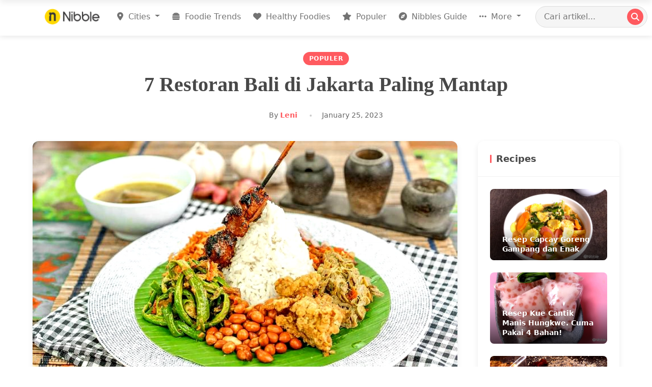

--- FILE ---
content_type: text/html; charset=utf-8
request_url: https://www.nibble.id/7-restoran-bali-di-jakarta-paling-mantap/
body_size: 15278
content:
<!DOCTYPE html>
<html lang="id" prefix="og: http://ogp.me/ns#">
<head>
    <!-- meta tags -->
    <title>7 Restoran Bali di Jakarta Paling Mantap - Nibble</title>
    <meta http-equiv="Content-Type" content="text/html; charset=UTF-8" />
    <meta name="viewport" content="width=device-width, initial-scale=1">
    <meta name="google-site-verification" content="wmiumD6mHDyweur66cvhZAHa5_cmoI9wSUYA4leNgvk">
    <meta name="google-adsense-account" content="ca-pub-5221409890745987">
    
<!-- SEO and Social Media Metadata -->
<meta name="viewport" content="width=device-width, initial-scale=1">
<meta name="description" content="7 Restoran Bali di Jakarta Paling Mantap"/>
<link rel="canonical" href="https://www.nibble.id/7-restoran-bali-di-jakarta-paling-mantap/" />

<!-- Facebook Open Graph -->
<meta property="fb:app_id" content="1087339691287547" />
<meta property="og:type" content="article" />
<meta property="og:url" content="https://www.nibble.id/7-restoran-bali-di-jakarta-paling-mantap/" />
<meta property="og:title" content="7 Restoran Bali di Jakarta Paling Mantap" />
<meta property="og:image" content="https://nibble-images.b-cdn.net/nibble/original_images/restoran_bali_di_jakarta_00_d377e7b356_Y8Iv3Teio.jpg?class=large" />
<meta property="og:description" content="7 Restoran Bali di Jakarta Paling Mantap" />
<meta property="og:site_name" content="Nibble" />
<meta property="article:section" content="populer" />

<!-- Twitter Card -->
<meta name="twitter:card" content="summary_large_image" />
<meta name="twitter:title" content="7 Restoran Bali di Jakarta Paling Mantap" />
<meta name="twitter:description" content="7 Restoran Bali di Jakarta Paling Mantap" />
<meta name="twitter:image" content="https://nibble-images.b-cdn.net/nibble/original_images/restoran_bali_di_jakarta_00_d377e7b356_Y8Iv3Teio.jpg?class=large" />



<style>
:root {
  --primary-color: #FF5A5F;
  --secondary-color: #484848;
  --background-color: #f8f0e3;
  --text-color: #333;
  --light-gray: #f5f5f5;
  --box-shadow: 0 4px 12px rgba(0,0,0,0.08);
  --transition: all 0.3s ease;
  --border-radius: 12px;
  --container-width: 1200px;
  --spacing-sm: 0.75rem;
  --spacing-md: 1.2rem;
  --spacing-lg: 2.5rem;
  --font-serif: 'Merriweather', Georgia, serif;
  --font-sans: 'Inter', -apple-system, BlinkMacSystemFont, 'Segoe UI', Roboto, sans-serif;
}

body {
  background-color: var(--background-color);
  color: var(--text-color);
  font-family: var(--font-sans);
  line-height: 1.6;
}

.article-container {
  max-width: var(--container-width);
  margin: 0 auto;
  padding: 2rem var(--spacing-md);
}

/* Article Header */
.article-header {
  margin-bottom: var(--spacing-lg);
  text-align: center;
}

.article-category {
  display: inline-block;
  background-color: var(--primary-color);
  color: white;
  font-size: 0.75rem;
  font-weight: 600;
  padding: 4px 12px;
  border-radius: 20px;
  margin-bottom: var(--spacing-sm);
  text-transform: uppercase;
  letter-spacing: 0.5px;
}

.article-title {
  font-family: var(--font-serif);
  font-size: 2.5rem;
  font-weight: 700;
  line-height: 1.3;
  margin-bottom: var(--spacing-md);
  color: var(--secondary-color);
}

.article-meta {
  display: flex;
  align-items: center;
  justify-content: center;
  font-size: 0.875rem;
  color: #666;
}

.author-link {
  color: var(--primary-color);
  font-weight: 600;
  text-decoration: none;
  transition: var(--transition);
}

.author-link:hover {
  text-decoration: underline;
}

.article-date {
  position: relative;
  margin-left: var(--spacing-md);
  padding-left: var(--spacing-md);
}

.article-date:before {
  content: '';
  position: absolute;
  left: 0;
  top: 50%;
  transform: translateY(-50%);
  width: 4px;
  height: 4px;
  border-radius: 50%;
  background-color: #ccc;
}

/* Article Content Layout */
.article-layout {
  display: grid;
  grid-template-columns: minmax(0, 3fr) minmax(0, 1fr);
  gap: var(--spacing-lg);
}

/* Main Content */
.article-main {
  background-color: white;
  border-radius: var(--border-radius);
  overflow: hidden;
  box-shadow: var(--box-shadow);
}

.article-featured-image {
  width: 100%;
  position: relative;
}

.article-featured-image img {
  width: 100%;
  height: auto;
  object-fit: cover;
}

.article-body {
  padding: var(--spacing-lg);
}
/* Article Content Styling */
.article-content {
  font-family: var(--font-sans);
  font-size: 1.125rem;
  line-height: 1.8;
}

.article-content p {
  margin-bottom: 1.5rem;
}

.article-content h2 {
  font-family: var(--font-serif);
  font-size: 1.75rem;
  font-weight: 700;
  margin: 2.5rem 0 1.5rem;
  color: var(--secondary-color);
}

.article-content h3 {
  font-family: var(--font-serif);
  font-size: 1.5rem;
  font-weight: 700;
  margin: 2rem 0 1rem;
  color: var(--secondary-color);
}

.article-content img {
  max-width: 100%;
  height: auto;
  border-radius: 8px;
  margin: 1.5rem 0;
}

.article-content a {
  color: var(--primary-color);
  text-decoration: none;
  border-bottom: 1px solid rgba(255, 90, 95, 0.3);
  transition: var(--transition);
}

.article-content a:hover {
  border-color: var(--primary-color);
}

.article-content blockquote {
  margin: 2rem 0;
  padding: 1.5rem 2rem;
  border-left: 4px solid var(--primary-color);
  background-color: rgba(255, 90, 95, 0.05);
  font-style: italic;
  border-radius: 0 var(--border-radius) var(--border-radius) 0;
}

.article-content blockquote p:last-child {
  margin-bottom: 0;
}

.article-content ul, .article-content ol {
  margin: 1.5rem 0;
  padding-left: 1.5rem;
}

.article-content li {
  margin-bottom: 0.5rem;
}

/* Ad Container */
.ad-container {
  margin: 2.5rem 0;
  text-align: center;
}

/* Sidebar */
.article-sidebar {
  position: relative;
}

.sidebar-section {
  background-color: white;
  border-radius: var(--border-radius);
  overflow: hidden;
  box-shadow: var(--box-shadow);
  margin-bottom: var(--spacing-lg);
}

.sidebar-header {
  position: relative;
  padding: var(--spacing-md);
  border-bottom: 1px solid rgba(0,0,0,0.05);
}

.sidebar-title {
  font-weight: 700;
  margin: 0;
  font-size: 1.125rem;
  color: var(--secondary-color);
  padding-left: var(--spacing-sm);
}

.sidebar-title:before {
  content: '';
  position: absolute;
  left: var(--spacing-md);
  top: 50%;
  transform: translateY(-50%);
  width: 3px;
  height: 16px;
  background-color: var(--primary-color);
  border-radius: 3px;
}

/* Recipe Cards */
.recipe-cards {
  padding: var(--spacing-md);
}

.recipe-card {
  position: relative;
  border-radius: 8px;
  overflow: hidden;
  margin-bottom: var(--spacing-md);
  transition: var(--transition);
}

.recipe-card:last-child {
  margin-bottom: 0;
}

.recipe-card:hover {
  transform: translateY(-4px);
  box-shadow: 0 10px 20px rgba(0,0,0,0.1);
}

.recipe-card a {
  display: block;
  color: inherit;
  text-decoration: none;
}

.recipe-img {
  width: 100%;
  height: 140px;
  object-fit: cover;
}

.recipe-overlay {
  position: absolute;
  bottom: 0;
  left: 0;
  right: 0;
  padding: var(--spacing-sm) var(--spacing-md);
  background-image: linear-gradient(transparent, rgba(0,0,0,0.7));
}

.recipe-name {
  color: white;
  font-size: 0.875rem;
  font-weight: 600;
  margin: 0;
  line-height: 1.4;
}

/* Popular Posts */
.popular-posts {
  padding: var(--spacing-md);
}

.popular-post {
  display: flex;
  align-items: center;
  padding-bottom: var(--spacing-md);
  margin-bottom: var(--spacing-md);
  border-bottom: 1px solid rgba(0,0,0,0.05);
}

.popular-post:last-child {
  margin-bottom: 0;
  padding-bottom: 0;
  border-bottom: none;
}

.popular-post-number {
  font-size: 1.5rem;
  font-weight: 700;
  color: #ddd;
  margin-right: var(--spacing-sm);
  flex-shrink: 0;
  width: 30px;
  text-align: center;
}

.popular-post-content {
  flex-grow: 1;
}

.popular-post-title {
  font-size: 0.875rem;
  font-weight: 600;
  line-height: 1.4;
  margin: 0 0 0.25rem;
}

.popular-post-title a {
  color: var(--secondary-color);
  text-decoration: none;
  transition: var(--transition);
}

.popular-post-title a:hover {
  color: var(--primary-color);
}

.popular-post-category {
  font-size: 0.75rem;
  color: var(--primary-color);
  text-transform: uppercase;
}

/* Newsletter */
.newsletter-form {
  padding: var(--spacing-md);
}

.newsletter-description {
  font-size: 0.875rem;
  color: #666;
  margin-bottom: var(--spacing-md);
}

.newsletter-input {
  width: 100%;
  border: 1px solid #ddd;
  border-radius: var(--border-radius);
  padding: 0.75rem 1rem;
  font-size: 0.875rem;
  margin-bottom: var(--spacing-sm);
}

.newsletter-input:focus {
  outline: none;
  border-color: var(--primary-color);
  box-shadow: 0 0 0 3px rgba(255, 90, 95, 0.2);
}

.newsletter-button {
  width: 100%;
  background-color: var(--primary-color);
  color: white;
  border: none;
  border-radius: var(--border-radius);
  padding: 0.75rem 1rem;
  font-weight: 600;
  cursor: pointer;
  transition: var(--transition);
}

.newsletter-button:hover {
  background-color: #e84a50;
}

/* Tags */
.tag-cloud {
  padding: var(--spacing-md);
  display: flex;
  flex-wrap: wrap;
  gap: 0.5rem;
}

.tag {
  display: inline-block;
  background-color: #f0f0f0;
  color: #666;
  font-size: 0.75rem;
  padding: 0.25rem 0.75rem;
  border-radius: 20px;
  text-decoration: none;
  transition: var(--transition);
}

.tag:hover {
  background-color: #e0e0e0;
  color: #333;
}

/* More Link */
.more-link {
  display: block;
  text-align: center;
  padding: var(--spacing-sm) var(--spacing-md);
  color: var(--primary-color);
  font-weight: 600;
  text-decoration: none;
  border-top: 1px solid rgba(0,0,0,0.05);
  transition: var(--transition);
}

.more-link:hover {
  background-color: rgba(255, 90, 95, 0.05);
}

/* Back to Top */
.back-to-top {
  position: fixed;
  bottom: 30px;
  right: 30px;
  width: 50px;
  height: 50px;
  background-color: var(--primary-color);
  color: white;
  border: none;
  border-radius: 50%;
  display: flex;
  align-items: center;
  justify-content: center;
  cursor: pointer;
  box-shadow: var(--box-shadow);
  opacity: 0;
  visibility: hidden;
  transition: var(--transition);
  z-index: 999;
}

.back-to-top.visible {
  opacity: 1;
  visibility: visible;
}

.back-to-top:hover {
  background-color: #e84a50;
}

/* Mobile Related */
.mobile-share-bar {
  display: none;
  position: fixed;
  bottom: 0;
  left: 0;
  right: 0;
  background-color: white;
  padding: 0.75rem;
  box-shadow: 0 -2px 10px rgba(0,0,0,0.1);
  z-index: 900;
}

.mobile-share-buttons {
  display: flex;
  justify-content: space-around;
}

.mobile-share-btn {
  display: flex;
  flex-direction: column;
  align-items: center;
  font-size: 0.75rem;
  color: var(--secondary-color);
  text-decoration: none;
}

.mobile-share-btn i {
  font-size: 1.25rem;
  margin-bottom: 0.25rem;
}

/* Responsive */
@media (max-width: 991px) {
  .article-layout {
    grid-template-columns: 1fr;
  }
  
  
  .mobile-share-bar {
    display: block;
  }
  
  .article-title {
    font-size: 2rem;
  }
  
  .article-body {
    padding: var(--spacing-md);
  }
}

@media (max-width: 767px) {
  .article-container {
    padding: 1rem;
  }
  
  .article-title {
    font-size: 1.75rem;
  }
  
  .article-content {
    font-size: 1rem;
  }
}
</style>

    <link rel="shortcut icon" href="/static/img/favicon16x16.ico"/>
    
    <!-- Preconnect to external domains -->
    <link rel="preconnect" href="https://fonts.googleapis.com">
    <link rel="preconnect" href="https://fonts.gstatic.com" crossorigin>
    <link rel="preconnect" href="https://cdnjs.cloudflare.com" crossorigin>
    <link rel="preconnect" href="https://www.googletagmanager.com" crossorigin>
    
    <!-- Critical CSS -->
    <link rel="stylesheet" type="text/css" href="/static/css/style.css">
    
    <!-- Deferred CSS loading -->
    <link rel="stylesheet" href="https://cdnjs.cloudflare.com/ajax/libs/font-awesome/6.7.2/css/all.min.css" integrity="sha512-Evv84Mr4kqVGRNSgIGL/F/aIDqQb7xQ2vcrdIwxfjThSH8CSR7PBEakCr51Ck+w+/U6swU2Im1vVX0SVk9ABhg==" crossorigin="anonymous" referrerpolicy="no-referrer" />
    <link href="https://fonts.googleapis.com/css2?family=Roboto:ital,wght@0,300;0,400;0,500;1,100;1,300&family=Lobster&display=swap" rel="stylesheet">
    <link href="https://cdn.jsdelivr.net/npm/bootstrap@5.0.2/dist/css/bootstrap.min.css" rel="stylesheet" integrity="sha384-EVSTQN3/azprG1Anm3QDgpJLIm9Nao0Yz1ztcQTwFspd3yD65VohhpuuCOmLASjC" crossorigin="anonymous">
    <script type="application/javascript" src="//anymind360.com/js/17515/ats.js"></script>

    <!-- Google Analytics -->
    <script async src="https://www.googletagmanager.com/gtag/js?id=G-M88RY1NYED"></script>
    <script>
        window.dataLayer = window.dataLayer || [];
        function gtag(){dataLayer.push(arguments);}
        gtag('js', new Date());
        gtag('config', 'G-M88RY1NYED');
    </script>

    
    <script src="https://cdnjs.cloudflare.com/ajax/libs/popper.js/1.12.9/umd/popper.min.js" defer></script>
    <script src="https://cdn.jsdelivr.net/npm/bootstrap@5.0.2/dist/js/bootstrap.bundle.min.js" integrity="sha384-MrcW6ZMFYlzcLA8Nl+NtUVF0sA7MsXsP1UyJoMp4YLEuNSfAP+JcXn/tWtIaxVXM" crossorigin="anonymous" defer></script>
    <script src="https://cdn.jsdelivr.net/npm/js-cookie@rc/dist/js.cookie.min.js" defer></script>
    
    <script src="/static/js/lazysizes.js" async></script>
</head>
<body>

<header class="header" id="nibble-header">
  <div class="container">
    <nav class="navbar navbar-expand-lg navbar-light">
      <a class="navbar-brand" href="/" title="Nibble.id - Jakarta Food Blog">
        <img class="logo-nibble lazyload" 
             src="/static/img/logo-nibble.png" 
             data-src="/static/img/logo-nibble.png" 
             alt="Nibble Logo" 
             width="120" 
             height="auto" />
      </a>
      
      <!-- Mobile search trigger -->
      <button class="mobile-search-toggle d-lg-none" type="button" aria-label="Search">
        <i class="fa fa-search"></i>
      </button>

      <!-- Mobile menu trigger -->
      <button class="navbar-toggler" type="button" data-bs-toggle="offcanvas" 
              data-bs-target="#navbarOffcanvas" 
              aria-controls="navbarOffcanvas" 
              aria-expanded="false" 
              aria-label="Toggle navigation">
        <span class="navbar-toggler-icon"></span>
      </button>

      <!-- Desktop Navigation -->
      <div class="collapse navbar-collapse" id="navbarMain">
        <ul class="navbar-nav ms-auto">
          <li class="nav-item dropdown">
            <a class="nav-link dropdown-toggle" href="#" id="citiesDropdown" 
               role="button" data-bs-toggle="dropdown" aria-expanded="false">
               <i class="fa-solid fa-location-dot"></i> Cities
            </a>
            <div class="dropdown-menu" aria-labelledby="citiesDropdown">
              <div class="d-flex flex-wrap p-2">
                <div class="city-column" style="width: 50%">
                  <a class="dropdown-item" href="/jakarta/">Jakarta</a>
                  <a class="dropdown-item" href="/bandung/">Bandung</a>
                  <a class="dropdown-item" href="/surabaya/">Surabaya</a>
                  <a class="dropdown-item" href="/bali/">Bali</a>
                  <a class="dropdown-item" href="/bogor/">Bogor</a>
                  <a class="dropdown-item" href="/depok/">Depok</a>
                  <a class="dropdown-item" href="/tangerang/">Tangerang</a>
                </div>
                <div class="city-column" style="width: 50%">
                  <a class="dropdown-item" href="/bekasi/">Bekasi</a>
                  <a class="dropdown-item" href="/semarang/">Semarang</a>
                  <a class="dropdown-item" href="/solo/">Solo</a>
                  <a class="dropdown-item" href="/yogyakarta/">Yogyakarta</a>
                  <a class="dropdown-item" href="/malang/">Malang</a>
                  <a class="dropdown-item" href="/makassar/">Makassar</a>
                </div>
              </div>
            </div>
          </li>
          <li class="nav-item">
            <a class="nav-link" href="/foodie-trends/">
              <i class="fa fa-burger me-1"></i> Foodie Trends
            </a>
          </li>
          <li class="nav-item">
            <a class="nav-link" href="/healthy-foodies/">
              <i class="fa fa-heart me-1"></i> Healthy Foodies
            </a>
          </li>
          <li class="nav-item">
            <a class="nav-link" href="/populer/">
              <i class="fa fa-star me-1"></i> Populer
            </a>
          </li>
          <li class="nav-item">
            <a class="nav-link" href="/nibbles-guide/">
              <i class="fa fa-compass me-1"></i> Nibbles Guide
            </a>
          </li>
          <li class="nav-item dropdown">
            <a class="nav-link dropdown-toggle" href="#" id="moreDropdown" 
               role="button" data-bs-toggle="dropdown" aria-expanded="false">
              <i class="fa fa-ellipsis-h me-1"></i> More
            </a>
            <div class="dropdown-menu dropdown-menu-end" aria-labelledby="moreDropdown">
              <a class="dropdown-item" href="/food/"><i class="fa fa-utensils me-2"></i> Food</a>
              <a class="dropdown-item" href="/lifestyle/"><i class="fa fa-coffee me-2"></i> Lifestyle</a>
              <a class="dropdown-item" href="/inside-stories/"><i class="fa fa-book-open me-2"></i> Inside Stories</a>
              <a class="dropdown-item" href="/recipes/"><i class="fa fa-clipboard-list me-2"></i> Recipes</a>
              <a class="dropdown-item" href="/reviews/"><i class="fa fa-thumbs-up me-2"></i> Reviews</a>
              <a class="dropdown-item" href="/tips-tricks/"><i class="fa fa-lightbulb me-2"></i> Tips & Tricks</a>
            </div>
          </li>
        </ul>
        
        <!-- Desktop Search -->
        <form class="search-form desktop-search ms-lg-3" action="/search">
          <input type="search" name="keyword" class="search-input" 
                 placeholder="Cari artikel..." aria-label="Search Article">
          <button class="search-button" type="submit">
            <i class="fa fa-search"></i>
          </button>
        </form>
      </div>
    </nav>
  </div>
</header>

<!-- Mobile Search Panel -->
<div class="mobile-search-wrapper" id="mobileSearchPanel">
  <form class="search-form flex-grow-1" action="/search">
    <input type="search" name="keyword" class="search-input" 
           placeholder="Cari artikel..." aria-label="Search Article">
    <button class="search-button" type="submit">
      <i class="fa fa-search"></i>
    </button>
  </form>
  <button class="mobile-search-close" id="closeSearchBtn">
    <i class="fa fa-times"></i>
  </button>
</div>

<!-- Mobile Off-canvas Menu -->
<div class="offcanvas offcanvas-start" tabindex="-1" id="navbarOffcanvas" 
     aria-labelledby="offcanvasLabel">
  <div class="offcanvas-header">
    <h5 class="offcanvas-title" id="offcanvasLabel">
      <img src="/static/img/logo-nibble.png" alt="Nibble" width="100" height="auto">
    </h5>
    <button type="button" class="btn-close text-reset" data-bs-dismiss="offcanvas" 
            aria-label="Close"></button>
  </div>
  <div class="offcanvas-body">
    <ul class="navbar-nav">
      <li class="nav-item dropdown">
        <a class="nav-link dropdown-toggle" href="#" id="mobileCitiesDropdown" 
           role="button" data-bs-toggle="dropdown" aria-expanded="false">
          <i class="fa fa-map-marker-alt me-2"></i> Cities
        </a>
        <ul class="dropdown-menu" aria-labelledby="mobileCitiesDropdown">
          <li><a class="dropdown-item" href="/jakarta/">Jakarta</a></li>
          <li><a class="dropdown-item" href="/bandung/">Bandung</a></li>
          <li><a class="dropdown-item" href="/surabaya/">Surabaya</a></li>
          <li><a class="dropdown-item" href="/bali/">Bali</a></li>
          <li><a class="dropdown-item" href="/bogor/">Bogor</a></li>
          <li><a class="dropdown-item" href="/depok/">Depok</a></li>
          <li><a class="dropdown-item" href="/tangerang/">Tangerang</a></li>
          <li><a class="dropdown-item" href="/bekasi/">Bekasi</a></li>
          <li><a class="dropdown-item" href="/semarang/">Semarang</a></li>
          <li><a class="dropdown-item" href="/solo/">Solo</a></li>
          <li><a class="dropdown-item" href="/yogyakarta/">Yogyakarta</a></li>
          <li><a class="dropdown-item" href="/malang/">Malang</a></li>
          <li><a class="dropdown-item" href="/makassar/">Makassar</a></li>
        </ul>
      </li>
      <li class="nav-item">
        <a class="nav-link" href="/foodie-trends/">
          <i class="fa fa-fire-alt me-2"></i> Foodie Trends
        </a>
      </li>
      <li class="nav-item">
        <a class="nav-link" href="/healthy-foodies/">
          <i class="fa fa-heart me-2"></i> Healthy Foodies
        </a>
      </li>
      <li class="nav-item">
        <a class="nav-link" href="/populer/">
          <i class="fa fa-star me-2"></i> Populer
        </a>
      </li>
      <li class="nav-item">
        <a class="nav-link" href="/nibbles-guide/">
          <i class="fa fa-compass me-2"></i> Nibbles Guide
        </a>
      </li>
      <li class="nav-item dropdown">
        <a class="nav-link dropdown-toggle" href="#" id="mobileMoreDropdown" 
           role="button" data-bs-toggle="dropdown" aria-expanded="false">
          <i class="fa fa-ellipsis-h me-2"></i> More
        </a>
        <ul class="dropdown-menu" aria-labelledby="mobileMoreDropdown">
          <li><a class="dropdown-item" href="/food/"><i class="fa fa-utensils me-2"></i> Food</a></li>
          <li><a class="dropdown-item" href="/lifestyle/"><i class="fa fa-coffee me-2"></i> Lifestyle</a></li>
          <li><a class="dropdown-item" href="/inside-stories/"><i class="fa fa-book-open me-2"></i> Inside Stories</a></li>
          <li><a class="dropdown-item" href="/recipes/"><i class="fa fa-clipboard-list me-2"></i> Recipes</a></li>
          <li><a class="dropdown-item" href="/reviews/"><i class="fa fa-thumbs-up me-2"></i> Reviews</a></li>
          <li><a class="dropdown-item" href="/tips-tricks/"><i class="fa fa-lightbulb me-2"></i> Tips & Tricks</a></li>        
        </ul>
      </li>
    </ul>
    
    <!-- Social Media Links -->
    <div class="d-flex justify-content-center mt-4 mb-3">
      <a href="https://www.instagram.com/nibble.idn" class="btn btn-light rounded-circle mx-1" aria-label="Instagram">
        <svg class="w-6 h-6 text-gray-800 dark:text-white" aria-hidden="true" xmlns="http://www.w3.org/2000/svg" width="24" height="24" fill="none" viewBox="0 0 24 24">
                <path fill="currentColor" fill-rule="evenodd" d="M3 8a5 5 0 0 1 5-5h8a5 5 0 0 1 5 5v8a5 5 0 0 1-5 5H8a5 5 0 0 1-5-5V8Zm5-3a3 3 0 0 0-3 3v8a3 3 0 0 0 3 3h8a3 3 0 0 0 3-3V8a3 3 0 0 0-3-3H8Zm7.597 2.214a1 1 0 0 1 1-1h.01a1 1 0 1 1 0 2h-.01a1 1 0 0 1-1-1ZM12 9a3 3 0 1 0 0 6 3 3 0 0 0 0-6Zm-5 3a5 5 0 1 1 10 0 5 5 0 0 1-10 0Z" clip-rule="evenodd"/>
              </svg>
      </a>
      <a href="https://www.tiktok.com/@nibble.id" class="btn btn-light rounded-circle mx-1" aria-label="Facebook">
        <svg class="w-6 h-6 text-gray-800 dark:text-white" viewBox="0 0 24 24" xmlns="http://www.w3.org/2000/svg" width="24" height="24" fill="currentColor"><path d="m12.53.02c1.31-.02 2.61-.01 3.91-.02.08 1.53.63 3.09 1.75 4.17 1.12 1.11 2.7 1.62 4.24 1.79v4.03c-1.44-.05-2.89-.35-4.2-.97-.57-.26-1.1-.59-1.62-.93-.01 2.92.01 5.84-.02 8.75-.08 1.4-.54 2.79-1.35 3.94-1.31 1.92-3.58 3.17-5.91 3.21-1.43.08-2.86-.31-4.08-1.03-2.02-1.19-3.44-3.37-3.65-5.71-.02-.5-.03-1-.01-1.49.18-1.9 1.12-3.72 2.58-4.96 1.66-1.44 3.98-2.13 6.15-1.72.02 1.48-.04 2.96-.04 4.44-.99-.32-2.15-.23-3.02.37-.63.41-1.11 1.04-1.36 1.75-.21.51-.15 1.07-.14 1.61.24 1.64 1.82 3.02 3.5 2.87 1.12-.01 2.19-.66 2.77-1.61.19-.33.4-.67.41-1.06.1-1.79.06-3.57.07-5.36.01-4.03-.01-8.05.02-12.07z"/></svg>
      </a>
      <a href="https://twitter.com/nibble_id" class="btn btn-light rounded-circle mx-1" aria-label="Twitter">
        <svg class="w-6 h-6 text-gray-800 dark:text-white" aria-hidden="true" xmlns="http://www.w3.org/2000/svg" width="24" height="24" fill="currentColor" viewBox="0 0 24 24">
          <path d="M13.795 10.533 20.68 2h-3.073l-5.255 6.517L7.69 2H1l7.806 10.91L1.47 22h3.074l5.705-7.07L15.31 22H22l-8.205-11.467Zm-2.38 2.95L9.97 11.464 4.36 3.627h2.31l4.528 6.317 1.443 2.02 6.018 8.409h-2.31l-4.934-6.89Z"/>
        </svg>
      </a>
    </div>
  </div>
</div>

<script>
document.addEventListener("DOMContentLoaded", function() {
  // Header scroll effect
  const header = document.getElementById('nibble-header');
  window.addEventListener('scroll', function() {
    if (window.scrollY > 50) {
      header.classList.add('scrolled');
    } else {
      header.classList.remove('scrolled');
    }
  });
  
  // Mobile search panel functionality
  const searchToggle = document.querySelector('.mobile-search-toggle');
  const searchPanel = document.getElementById('mobileSearchPanel');
  const closeSearchBtn = document.getElementById('closeSearchBtn');
  
  if (searchToggle && searchPanel && closeSearchBtn) {
    searchToggle.addEventListener('click', function() {
      searchPanel.classList.add('active');
      searchPanel.querySelector('input').focus();
    });
    
    closeSearchBtn.addEventListener('click', function() {
      searchPanel.classList.remove('active');
    });
  }
});
</script>

<section>

<div class="article-container"> 
    
    <header class="article-header">
        <span class="article-category">Populer</span>
        <h1 class="article-title">7 Restoran Bali di Jakarta Paling Mantap</h1>
        <div class="article-meta">
            <span class="article-author">By <a href="#" class="author-link">Leni</a></span>
            <span class="article-date">January 25, 2023</span>
        </div>
    </header>
    <div class="article-layout">
        <main class="article-main">
            
            <div class="article-featured-image">
                <img src="https://nibble-images.b-cdn.net/nibble/original_images/restoran_bali_di_jakarta_00_d377e7b356_Y8Iv3Teio.jpg?class=large" alt="7 Restoran Bali di Jakarta Paling Mantap" />
            </div>

            
            <div class="article-body">
                <div class="article-content">
                    
                        <p style="text-align:justify;"><span style="background-color:transparent;color:#000000;">Masakan tradisional Bali apa sih yang bikin kamu susah move on? Babi guling, ayam betutu, atau nasi pedas? Sebenarnya buat makan semua menu itu, kamu nggak perlu jauh-jauh liburan ke Bali. Ada 7 restoran Bali di Jakarta yang bisa mengobati kangenmu sama Bali. </span></p><p style="text-align:justify;"><span style="background-color:transparent;color:#000000;">Emang sih, restoran tersebut nggak punya suasana seperti di Bali banget. Seperti semilir angin pantai atau banyak bule berkeliaran. Tapi percaya deh, makanan yang ada di restoran Bali di Jakarta ini MANTAP abis!  </span></p><h2 style="text-align:justify;"><span style="background-color:transparent;color:#000000;"><strong>1. Putu Made+</strong></span></h2><p style="text-align:justify;"><span style="background-color:transparent;color:#000000;">Lagi cari makan siang dengan rasa masakan khas Bali, Putu Made+ jawabannya. Di sini kamu bisa mencicipi Timbungan Bebek ala Gianyar yang lezat. Dagingnya gurih, empuk, dan lembut. Bumbunya meresap banget sampe ke daging. Gimana nggak, daging yang telah dibumbui dibakar dengan bambu muda dalam waktu kurang lebih 5 jam.</span></p><p style="text-align:justify;"><span style="background-color:transparent;color:#000000;">Walaupun terletak di PIK Avenue, atmosfer di Putu Made+ ini khas Bali banget. Tempatnya luas, ambiencenya super cantik, cocok buat acara makan keluarga atau meeting sama klien. Pokoknya kalau kangen Bali, mulai makanan dan suasananya, fix datang aja deh ke Putu Made+.</span></p><figure class="image"><img src="https://nibble-images.b-cdn.net/nibble/original_images/restoran_bali_di_jakarta_01_b51f590e43_yUZ9Pdnga.webp"/></figure><p style="text-align:justify;"><span style="background-color:transparent;color:#000000;">Photo source: </span><a href="https://www.instagram.com/p/CjHOeqHhNKj/?hl=en"><span style="background-color:transparent;color:#1155cc;"><u>@helloputumade</u></span></a></p><p style="text-align:justify;"><span style="background-color:transparent;color:#000000;">Lokasi: PIK Avenue, Lantai 1. Jl. Pantai Indah Kapuk, Pantai Indah Kapuk, Penjaringan, Jakarta Utara</span></p><figure class="image image_resized" style="width:5.08%;"><a href="https://goo.gl/maps/82bFdLuoYUDfvZMT6 " rel="noopener noreferrer" target="_blank"><img src="https://nibble-images.b-cdn.net/nibble/original_images/gmaps2_a5a1af2cd7_QHSeIKZVG.webp"/></a></figure><h2 style="text-align:justify;"><span style="background-color:transparent;color:#000000;"><strong>2. Bale Lombok</strong></span></h2><p style="text-align:justify;"><span style="background-color:transparent;color:#000000;">Ada satu lagi restoran yang menyajikan makanan-makanan khas Bali: Bale Lombok. Walaupun dari namanya sih, restoran ini juga punya menu dari Lombok yang nggak kalah lezat. Nah, menu andalan yang wajib banget kamu pesen adalah Ayam Betutu.</span></p><p style="text-align:justify;"><span style="background-color:transparent;color:#000000;">Siapa sih yang nggak tau makanan tradisional dari Bali ini? Disajikan dengan nasi hangat, daging bebek yang kaya rempah itu bener-bener bakal bikin kamu ngiler. Untuk acara makan keluarga, pesen aja Ayam Betutu Utuh, cukup banget buat 3-4 orang.</span></p><figure class="image"><img src="https://nibble-images.b-cdn.net/nibble/original_images/restoran_bali_di_jakarta_02_55c76cd6eb_-Besuqo3v.webp"/></figure><p style="text-align:justify;"><span style="background-color:transparent;color:#000000;">Photo source: </span><a href="https://www.instagram.com/p/Cir3pdPhJFi/?hl=en"><span style="background-color:transparent;color:#1155cc;"><u>@balelombok</u></span></a></p><p style="text-align:justify;"><span style="background-color:transparent;color:#000000;">Lokasi: Jl. Tanah Abang 2 No. 103, Tanah Abang, Jakarta Pusat</span></p><figure class="image image_resized" style="width:5.08%;"><a href="https://goo.gl/maps/aCVHRusgEzZa939q7" rel="noopener noreferrer" target="_blank"><img src="https://nibble-images.b-cdn.net/nibble/original_images/gmaps2_a5a1af2cd7_QHSeIKZVG.webp"/></a></figure><h2 style="text-align:justify;"><span style="background-color:transparent;color:#000000;"><strong>3. Smarapura</strong> </span></h2><p style="text-align:justify;"><span style="background-color:transparent;color:#000000;">Percaya nggak, suasana di Smarapura bakal bikin kamu seperti lagi di Bali. Saat masuk ke cafe Tebet ini, kamu langsung disambut dengan sapaan 'Om Swastyastu', terus kamu juga bisa makan di pendopo, sambil mendengarkan percikan air di kolam ikan  yang terletak di tengah-tengah restaurant di Jakarta Selatan ini. Soal makanan, Udang Galah Bakar Saos Madu jadi juara di Smarapura. Dari tampilannya sih udah menggoda.</span></p><figure class="image"><img src="https://nibble-images.b-cdn.net/nibble/original_images/restoran_bali_di_jakarta_03_d8b292b46f_PJFZ-EwY0.jpg"/></figure><p style="text-align:justify;"><span style="background-color:transparent;color:#000000;">Photo source: </span><a href="https://www.instagram.com/p/BxEpNaoDzQY/?hl=en"><span style="background-color:transparent;color:#1155cc;"><u>@smarapura</u></span></a></p><p style="text-align:justify;"><span style="background-color:transparent;color:#000000;">Lokasi: Jl. Tebet Timur Dalam II No. 43, Tebet, Jakarta Selatan</span></p><figure class="image image_resized" style="width:5.08%;"><a href="https://goo.gl/maps/zKq5WfKdAJfh3Vzf9" rel="noopener noreferrer" target="_blank"><img src="https://nibble-images.b-cdn.net/nibble/original_images/gmaps2_a5a1af2cd7_QHSeIKZVG.webp"/></a></figure><h2 style="text-align:justify;"><span style="background-color:transparent;color:#000000;"><strong>4. Taliwang Bali</strong></span></h2><p style="text-align:justify;"><span style="background-color:transparent;color:#000000;">Bicara soal makanan khas Bali, nggak ada salahnya kamu datang ke Emporium Pluit Mall dan mampir ke restoran Taliwang Bali. Signature dish yang pertama harus dipesen adalah Nasi Ayam Bali. Ini adalah paket nasi, ayam, sayur, dan sate lilit yang dibuat dengan resep spesial dan autentik dari Bali. </span></p><p style="text-align:justify;"><span style="background-color:transparent;color:#000000;">Pilihan menu lainnya ada Nasi Ayam Betutu dan Nasi Goreng Ayam Bedugul. Bukan hanya menu dari Bali, restoran ini juga punya makanan khas Lombok yang terkenal itu: Ayam Taliwang. Rasanya jelas nggak kalah juara. </span></p><figure class="image image_resized" style="width:100%;"><img src="https://nibble-images.b-cdn.net/nibble/original_images/restoran_bali_di_jakarta_04_ab9023bc27_sX7w9F6qW.jpg"/></figure><p style="text-align:justify;"><span style="background-color:transparent;color:#000000;">Photo source: </span><a href="https://www.instagram.com/p/CG6QUk3h37y/?hl=en"><span style="background-color:transparent;color:#1155cc;"><u>@taliwangbali</u></span></a></p><p style="text-align:justify;"><span style="background-color:transparent;color:#000000;">Lokasi: Emporium Pluit Mall, Lantai 4, Jl. Pluit Selatan Raya, Pluit, Penjaringan, Jakarta Utara</span></p><figure class="image image_resized" style="width:5.08%;"><a href="https://goo.gl/maps/hHzgFurPw3NpxJsQ6" rel="noopener noreferrer" target="_blank"><img src="https://nibble-images.b-cdn.net/nibble/original_images/gmaps2_a5a1af2cd7_QHSeIKZVG.webp"/></a></figure><h2 style="text-align:justify;"><span style="background-color:transparent;color:#000000;"><strong>5. Ayam Betutu Khas Gilimanuk</strong> </span></h2><p style="text-align:justify;"><span style="background-color:transparent;color:#000000;">Ayam Betutu jadi salah satu makanan tradisional khas Bali yang paling ngangenin. Rasanya yang khas dan kaya rempah emang paling jago bikin lidah bergoyang. Kalau kangen, kamu bisa mampir di Ayam Betutu Khas Gilimanuk yang ada di </span><a href="https://www.nibble.id/blog/jangan-ragu-5-restoran-ini-jadi-alasan-kenapa-kamu-harus-kulineran-di-senopati/"><span style="background-color:transparent;color:#1155cc;"><strong><u>Senopati</u></strong></span></a><span style="background-color:transparent;color:#000000;">, Rawamangun, </span><a href="https://www.nibble.id/blog/mau-nongkrong-seru-di-pinggiran-jakarta-ke-5-restoran-di-bintaro-ini-aja/"><span style="background-color:transparent;color:#1155cc;"><strong><u>Bintaro</u></strong></span></a><span style="background-color:transparent;color:#000000;">, dan Jatisampurna. </span></p><p style="text-align:justify;"><span style="background-color:transparent;color:#000000;">Perpaduan Ayam Betutu dan Nasi Bali di sini tuh perfect banget. Rasa ayamnya juicy, enak, dan fresh banget. Apalagi dimakan pakai sambal Matah, pasti makin bikin kangen buat liburan ke Bali!   </span></p><figure class="image"><img src="https://nibble-images.b-cdn.net/nibble/original_images/restoran_bali_di_jakarta_05_5d04188bf3_oFbnYQh6t.jpg"/></figure><p style="text-align:justify;"><span style="background-color:transparent;color:#000000;">Photo source: </span><a href="https://www.instagram.com/p/CmDivSnyiyu/?hl=en"><span style="background-color:transparent;color:#1155cc;"><u>@foodtravelexplores</u></span></a></p><p style="text-align:justify;"><span style="background-color:transparent;color:#000000;">Lokasi: Jl. Balai Pustaka Timur No. 25, Rawamangun, Jakarta Timur </span></p><figure class="image image_resized" style="width:5.08%;"><a href="https://goo.gl/maps/jgDA4wdfokX4vK3p7" rel="noopener noreferrer" target="_blank"><img src="https://nibble-images.b-cdn.net/nibble/original_images/gmaps2_a5a1af2cd7_QHSeIKZVG.webp"/></a></figure><h2 style="text-align:justify;"><span style="background-color:transparent;color:#000000;"><strong>6. Halo Bali!</strong></span></h2><p style="text-align:justify;"><span style="background-color:transparent;color:#000000;">Nggak usah jauh-jauh ke Bali untuk mencicipi masakan tradisional dari Pulau Dewata ini. Di Halo Bali! kamu bakal dimanjain dengan cita rasa yang istimewa, cukup deh buat ngobatin kangen dengan makanan khas Bali.</span></p><p style="text-align:justify;"><span style="background-color:transparent;color:#000000;">Bagi yang baru pertama kali ke sini dan bingung harus pesen apa, Nasi Campur-nya bisa jadi pilihan yang tepat. Di dalamnya udah lengkap mulai dari nasi, telur, ayam suwir, sate lilit, lawar, sambal matah, dan sambal terasi khas Bali. Yummy!</span></p><figure class="image"><img src="https://nibble-images.b-cdn.net/nibble/original_images/restoran_bali_di_jakarta_06_f49f308212_mHQNiYM2t.jpg"/></figure><p style="text-align:justify;"><span style="background-color:transparent;color:#000000;">Photo source: </span><a href="https://www.instagram.com/p/Ck4spV_JJ3i/?hl=en"><span style="background-color:transparent;color:#1155cc;"><u>@food_i_eat.jpg</u></span></a></p><p style="text-align:justify;"><span style="background-color:transparent;color:#000000;">Lokasi: Jl. Karet Pedurenan Gang H. Sidik No. 135, Karet Kuningan, Setiabudi, Jakarta Selatan</span></p><figure class="image image_resized" style="width:5.08%;"><a href="https://goo.gl/maps/6LwJthJyts3o38ZA6" rel="noopener noreferrer" target="_blank"><img src="https://nibble-images.b-cdn.net/nibble/original_images/gmaps2_a5a1af2cd7_QHSeIKZVG.webp"/></a></figure><h2 style="text-align:justify;"><span style="background-color:transparent;color:#000000;"><strong>7. Roemah Rempah</strong></span></h2><p style="text-align:justify;"><span style="background-color:transparent;color:#000000;">Di Roemah Rempah, kamu juga bisa lho mencicipi nasi campur khas Bali. Yang jelas, kamu nggak bakal kecewa deh sama rasanya. Isiannya juga lengkap banget, termasuk ada sate lilit yang lezat.</span></p><p style="text-align:justify;"><span style="background-color:transparent;color:#000000;">Selain menu khas Bali, Roemah Rempah juga punya menu Nusantara lainnya. Udang Kuah Asam Pedas contohnya, nggak bakal gagal bikin kamu terkenang-kenang. Menu Kambing Guling-nya juga istimewa lho. Dijamin puas deh makan di sini.</span></p><figure class="image image_resized" style="width:100%;"><img src="https://nibble-images.b-cdn.net/nibble/original_images/restoran_bali_di_jakarta_07_ab3f8ef4e4_N7bPUBEpV.jpg"/></figure><p style="text-align:justify;"><span style="background-color:transparent;color:#000000;">Photo source: </span><a href="https://www.instagram.com/p/CQdFNyUAFqj/?hl=en"><span style="background-color:transparent;color:#1155cc;"><u>@roemahrempah_ps</u></span></a></p><p style="text-align:justify;"><span style="background-color:transparent;color:#000000;">Lokasi:  Plaza Senayan, Lantai 4. Jl. Asia Afrika, Senayan, Jakarta Selatan</span></p><figure class="image image_resized" style="width:5.08%;"><a href="https://goo.gl/maps/f6tM9SrEa8FARJGX6" rel="noopener noreferrer" target="_blank"><img src="https://nibble-images.b-cdn.net/nibble/original_images/gmaps2_a5a1af2cd7_QHSeIKZVG.webp"/></a></figure><p style="text-align:justify;"><span style="background-color:transparent;color:#000000;">So, nggak usah bingung lagi ya kalau kangen masakan Bali, cukup datengin 7 restoran Bali di Jakarta di atas aja. Kalau kamu punya restoran Bali favorit di Jakarta yang belum kita bahas, langsung aja tulis reviewnya di Nibble. </span><a href="https://www.nibble.id"><span style="background-color:transparent;color:#1155cc;"><strong><u>Belum tahu Nibble? Klik di sini yuk!</u></strong></span></a><span style="background-color:transparent;color:#000000;">   </span></p>
                    
                </div>
                
                
                <div class="ad-container">
                    
                </div>
                
                
                
            </div>                             
        </main>   
        
        
        <aside class="article-sidebar">
            
            <section class="sidebar-section">
                <div class="sidebar-header">
                    <h3 class="sidebar-title">Recipes</h3>
                </div>
                
                <div class="recipe-cards">
                    
                    <div class="recipe-card">
                        <a href="https://www.nibble.id/resep-capcay-goreng/">
                            <img class="recipe-img" src="https://nibble-images.b-cdn.net/nibble/original_images/resep_capcay_goreng_05_b297e67963.jpeg?class=small" alt="Resep Capcay Goreng Gampang dan Enak" />
                            <div class="recipe-overlay">
                                <p class="recipe-name">Resep Capcay Goreng Gampang dan Enak</p>
                            </div>
                        </a>
                    </div>
                    
                    <div class="recipe-card">
                        <a href="https://www.nibble.id/resep-kue-cantik-manis/">
                            <img class="recipe-img" src="https://nibble-images.b-cdn.net/nibble/original_images/resep_kue_cantik_manis_07_949feaa01e.jpeg?class=small" alt="Resep Kue Cantik Manis Hungkwe. Cuma Pakai 4 Bahan!" />
                            <div class="recipe-overlay">
                                <p class="recipe-name">Resep Kue Cantik Manis Hungkwe. Cuma Pakai 4 Bahan!</p>
                            </div>
                        </a>
                    </div>
                    
                    <div class="recipe-card">
                        <a href="https://www.nibble.id/resep-cookies-kenari-oatmeal/">
                            <img class="recipe-img" src="https://nibble-images.b-cdn.net/nibble/original_images/resep_cookies_kenari_oatmeal_08_335c648f74_DFwvZqOYMW.jpeg?class=small" alt="Resep Cookies Kenari Oatmeal" />
                            <div class="recipe-overlay">
                                <p class="recipe-name">Resep Cookies Kenari Oatmeal</p>
                            </div>
                        </a>
                    </div>
                    
                    <div class="recipe-card">
                        <a href="https://www.nibble.id/resep-sambal-tuna-asap/">
                            <img class="recipe-img" src="https://nibble-images.b-cdn.net/nibble/original_images/resep-sambal-tuna-asap-08.jpeg?class=small" alt="Resep Sambal Tuna Asap Pedas dan Sedap" />
                            <div class="recipe-overlay">
                                <p class="recipe-name">Resep Sambal Tuna Asap Pedas dan Sedap</p>
                            </div>
                        </a>
                    </div>
                    
                    <div class="recipe-card">
                        <a href="https://www.nibble.id/resep-rawon-istimewa-khas-surabaya/">
                            <img class="recipe-img" src="https://nibble-images.b-cdn.net/nibble/original_images/resep-rawon-08.jpeg?class=small" alt="Resep Rawon Istimewa Khas Surabaya" />
                            <div class="recipe-overlay">
                                <p class="recipe-name">Resep Rawon Istimewa Khas Surabaya</p>
                            </div>
                        </a>
                    </div>
                    
                    <div class="recipe-card">
                        <a href="https://www.nibble.id/resep-salmon-mentai-rumahan-enak-no-ribet/">
                            <img class="recipe-img" src="https://nibble-images.b-cdn.net/nibble/original_images/IMG-20210928-WA0050.jpg?class=small" alt="Resep Salmon Mentai Rumahan. Enak No Ribet" />
                            <div class="recipe-overlay">
                                <p class="recipe-name">Resep Salmon Mentai Rumahan. Enak No Ribet</p>
                            </div>
                        </a>
                    </div>
                    
                    <div class="recipe-card">
                        <a href="https://www.nibble.id/resep-jalangkote/">
                            <img class="recipe-img" src="https://nibble-images.b-cdn.net/nibble/original_images/resep_jalangkote_13_2c66dd4343_K-dxmcreK.jpeg?class=small" alt="Resep Jalangkote Kampung yang Renyah dan Cara Membekukannya" />
                            <div class="recipe-overlay">
                                <p class="recipe-name">Resep Jalangkote Kampung yang Renyah dan Cara Membekukannya</p>
                            </div>
                        </a>
                    </div>
                    
                </div>
                
                <a href="/recipes/" class="more-link">More Nibble Recipes →</a>
            </section>
            
            
            <section class="sidebar-section">
                <div class="sidebar-header">
                    <h3 class="sidebar-title">Popular Posts</h3>
                </div>
                
                <div class="popular-posts">
                    
                    <div class="popular-post">
                        <div class="popular-post-number">1</div>
                        <div class="popular-post-content">
                            <h4 class="popular-post-title">
                                <a href="https://www.nibble.id/promo-17-agustus-2025/">Kumpulan Promo 17 Agustus 2025, Yuk Serbu!</a>
                            </h4>
                            <span class="popular-post-category">populer</span>
                        </div>
                    </div>
                    
                    <div class="popular-post">
                        <div class="popular-post-number">2</div>
                        <div class="popular-post-content">
                            <h4 class="popular-post-title">
                                <a href="https://www.nibble.id/donat-di-bawah-200-ribu/">10 Donat di Bawah 200 Ribu buat Kaum Mendang-Mending</a>
                            </h4>
                            <span class="popular-post-category">populer</span>
                        </div>
                    </div>
                    
                    <div class="popular-post">
                        <div class="popular-post-number">3</div>
                        <div class="popular-post-content">
                            <h4 class="popular-post-title">
                                <a href="https://www.nibble.id/promo-natal-dan-tahun-baru/">List Hotel yang Punya Promo Natal dan Tahun Baru, Yuk Serbu!</a>
                            </h4>
                            <span class="popular-post-category">populer</span>
                        </div>
                    </div>
                    
                    <div class="popular-post">
                        <div class="popular-post-number">4</div>
                        <div class="popular-post-content">
                            <h4 class="popular-post-title">
                                <a href="https://www.nibble.id/9-sport-bar-enak-di-jakarta-buat-nobar-bola/">7 Sport Bar Enak di Jakarta Buat Nobar Bola</a>
                            </h4>
                            <span class="popular-post-category">populer</span>
                        </div>
                    </div>
                    
                    <div class="popular-post">
                        <div class="popular-post-number">5</div>
                        <div class="popular-post-content">
                            <h4 class="popular-post-title">
                                <a href="https://www.nibble.id/7-tempat-makan-murah-di-bintaro-anti-kantong-jebol/">7 Tempat Makan Murah di Bintaro Anti Kantong Jebol</a>
                            </h4>
                            <span class="popular-post-category">populer</span>
                        </div>
                    </div>
                    
                </div>
                
                <a href="/populer/" class="more-link">View All Popular Posts →</a>
            </section>
            
            
            
            
            <section class="sidebar-section">
                <div class="sidebar-header">
                    <h3 class="sidebar-title">Explore Categories</h3>
                </div>
                
                <div class="tag-cloud">
                    <a href="/food/" class="tag">Food</a>
                    <a href="/lifestyle/" class="tag">Lifestyle</a>
                    <a href="/recipes/" class="tag">Recipes</a>
                    <a href="/reviews/" class="tag">Reviews</a>
                    <a href="/tips-tricks/" class="tag">Tips & Tricks</a>
                    <a href="/healthy-foodies/" class="tag">Healthy Foodies</a>
                    <a href="/foodie-trends/" class="tag">Foodie Trends</a>
                    <a href="/inside-stories/" class="tag">Inside Stories</a>
                </div>
            </section>
        </aside>
    </div>
    
    
    <div class="mobile-share-bar">
        <div class="mobile-share-buttons">
            <a href="#" class="mobile-share-btn">
                <i class="fab fa-facebook-f"></i>
                <span>Share</span>
            </a>
            <a href="#" class="mobile-share-btn">
                <i class="fab fa-twitter"></i>
                <span>Tweet</span>
            </a>
            <a href="#" class="mobile-share-btn">
                <i class="fab fa-whatsapp"></i>
                <span>WhatsApp</span>
            </a>
            <a href="#" class="mobile-share-btn">
                <i class="fa fa-link"></i>
                <span>Copy Link</span>
            </a>
        </div>
    </div>
        
    
    <button id="back-to-top-btn" class="back-to-top" aria-label="Back to top">
        <i class="fa fa-arrow-up" aria-hidden="true"></i>
    </button>
</div>




</section>

<footer class="footer">
  <div class="footer-container">
    <div class="footer-grid">
      <!-- Brand Column -->
      <div class="footer-brand">
        <a href="/">
          <img src="/static/img/logo-nibble.png" alt="Nibble" class="footer-logo" width="120" height="auto">
        </a>
        <p class="footer-text">
          Nibble.id mengulas berbagai hal tentang makanan terenak yang ada di Jakarta, baik makanan lokal maupun mancanegara.
        </p>
        
        <!-- Company Affiliations Section -->
        <div class="company-affiliations">
          <div class="affiliation-item">
            <p class="affiliation-label">Part of</p>
              <img src="/static/img/jampi_logo.png" alt="Jampi Media" class="affiliation-logo">
          </div>
          <div class="affiliation-item">
            <p class="affiliation-label">Our Subsidiary</p>
            <a href="http://www.ibupedia.com">
              <img src="/static/img/ibupedia-logo.png" alt="Ibupedia" class="affiliation-logo">
            </a>
          </div>
        </div>
      </div>
      
      <!-- Links Column -->
      <div class="footer-links-column">
        <h3 class="footer-heading">Explore</h3>
        <div class="footer-categories">
          <div class="footer-links">
            <a href="/food/" class="footer-link">Food</a>
            <a href="/lifestyle/" class="footer-link">Lifestyle</a>
            <a href="/recipes/" class="footer-link">Recipes</a>
            <a href="/reviews/" class="footer-link">Reviews</a>
            <a href="/populer/" class="footer-link">Populer</a>
            <a href="/inside-stories/" class="footer-link">Inside Stories</a>
          </div>
          <div class="footer-links">
            <a href="/jakarta/" class="footer-link">Jakarta</a>
            <a href="/bandung/" class="footer-link">Bandung</a>
            <a href="/surabaya/" class="footer-link">Surabaya</a>
            <a href="/bali/" class="footer-link">Bali</a>
            <a href="/foodie-trends/" class="footer-link">Foodie Trends</a>
            <a href="/healthy-foodies/" class="footer-link">Healthy Foodies</a>
          </div>
        </div>
        
        <!-- Social Icons (keeping just the icons but removing the "Follow Us" heading) -->
        <div class="social-icons-container">
          <div class="social-icons">
            <a href="https://www.instagram.com/nibble.idn/" class="social-icon" aria-label="Instagram">
              <svg class="w-6 h-6 text-gray-800 dark:text-white" aria-hidden="true" xmlns="http://www.w3.org/2000/svg" width="24" height="24" fill="none" viewBox="0 0 24 24">
                <path fill="currentColor" fill-rule="evenodd" d="M3 8a5 5 0 0 1 5-5h8a5 5 0 0 1 5 5v8a5 5 0 0 1-5 5H8a5 5 0 0 1-5-5V8Zm5-3a3 3 0 0 0-3 3v8a3 3 0 0 0 3 3h8a3 3 0 0 0 3-3V8a3 3 0 0 0-3-3H8Zm7.597 2.214a1 1 0 0 1 1-1h.01a1 1 0 1 1 0 2h-.01a1 1 0 0 1-1-1ZM12 9a3 3 0 1 0 0 6 3 3 0 0 0 0-6Zm-5 3a5 5 0 1 1 10 0 5 5 0 0 1-10 0Z" clip-rule="evenodd"/>
              </svg>
            </a>
            <a href="https://www.tiktok.com/@nibble.id" class="social-icon" aria-label="TikTok">
              <svg class="w-6 h-6 text-gray-800 dark:text-white" viewBox="0 0 24 24" xmlns="http://www.w3.org/2000/svg" width="24" height="24" fill="currentColor"><path d="m12.53.02c1.31-.02 2.61-.01 3.91-.02.08 1.53.63 3.09 1.75 4.17 1.12 1.11 2.7 1.62 4.24 1.79v4.03c-1.44-.05-2.89-.35-4.2-.97-.57-.26-1.1-.59-1.62-.93-.01 2.92.01 5.84-.02 8.75-.08 1.4-.54 2.79-1.35 3.94-1.31 1.92-3.58 3.17-5.91 3.21-1.43.08-2.86-.31-4.08-1.03-2.02-1.19-3.44-3.37-3.65-5.71-.02-.5-.03-1-.01-1.49.18-1.9 1.12-3.72 2.58-4.96 1.66-1.44 3.98-2.13 6.15-1.72.02 1.48-.04 2.96-.04 4.44-.99-.32-2.15-.23-3.02.37-.63.41-1.11 1.04-1.36 1.75-.21.51-.15 1.07-.14 1.61.24 1.64 1.82 3.02 3.5 2.87 1.12-.01 2.19-.66 2.77-1.61.19-.33.4-.67.41-1.06.1-1.79.06-3.57.07-5.36.01-4.03-.01-8.05.02-12.07z"/></svg>
            </a>
            
            <a href="#" class="social-icon" aria-label="Twitter">
              <svg class="w-6 h-6 text-gray-800 dark:text-white" aria-hidden="true" xmlns="http://www.w3.org/2000/svg" width="24" height="24" fill="currentColor" viewBox="0 0 24 24">
                <path d="M13.795 10.533 20.68 2h-3.073l-5.255 6.517L7.69 2H1l7.806 10.91L1.47 22h3.074l5.705-7.07L15.31 22H22l-8.205-11.467Zm-2.38 2.95L9.97 11.464 4.36 3.627h2.31l4.528 6.317 1.443 2.02 6.018 8.409h-2.31l-4.934-6.89Z"/>
              </svg>
            </a>
          </div>
        </div>
      </div>
    </div>
    
    <!-- Footer Bottom -->
    <div class="footer-bottom">
      <div class="footer-legal">
        <a href="/terms-and-conditions" class="footer-legal-link">Terms & Conditions</a>
        <a href="/about-us" class="footer-legal-link">About Us</a>
        <a href="/contact-us" class="footer-legal-link">Contact</a>
      </div>
      
      <div class="footer-copyright">
        &copy; 2025 <a href="/">Nibble</a>. All Rights Reserved.
      </div>
    </div>
  </div>
</footer>

<script>
document.addEventListener("DOMContentLoaded", function() {
    // Back to top button
    const backToTopButton = document.getElementById("back-to-top-btn");
    
    window.addEventListener("scroll", function() {
        if (window.scrollY > 300) {
            backToTopButton.classList.add("visible");
        } else {
            backToTopButton.classList.remove("visible");
        }
    });
    
    backToTopButton.addEventListener("click", function() {
        window.scrollTo({
            top: 0,
            behavior: "smooth"
        });
    });
    
    // Social sharing functionality
    const shareButtons = document.querySelectorAll(".social-share-btn, .mobile-share-btn");
    const pageUrl = encodeURIComponent("https://www.nibble.id/7-restoran-bali-di-jakarta-paling-mantap/");
    const pageTitle = encodeURIComponent("7 Restoran Bali di Jakarta Paling Mantap");
    
    shareButtons.forEach(button => {
        button.addEventListener("click", function(e) {
            e.preventDefault();
            let shareUrl = "";
            
            if (this.classList.contains("facebook") || this.querySelector(".fa-facebook-f")) {
                shareUrl = `https://www.facebook.com/sharer/sharer.php?u=${pageUrl}`;
            } else if (this.classList.contains("twitter") || this.querySelector(".fa-twitter")) {
                shareUrl = `https://twitter.com/intent/tweet?url=${pageUrl}&text=${pageTitle}`;
            } else if (this.classList.contains("whatsapp") || this.querySelector(".fa-whatsapp")) {
                shareUrl = `https://api.whatsapp.com/send?text=${pageTitle}%20${pageUrl}`;
            } else if (this.classList.contains("pinterest") || this.querySelector(".fa-pinterest-p")) {
                const imageUrl = encodeURIComponent("https://nibble-images.b-cdn.net/nibble/original_images/restoran_bali_di_jakarta_00_d377e7b356_Y8Iv3Teio.jpg?class=large");
                shareUrl = `https://pinterest.com/pin/create/button/?url=${pageUrl}&media=${imageUrl}&description=${pageTitle}`;
            } else if (this.querySelector(".fa-link")) {
                navigator.clipboard.writeText(decodeURIComponent(pageUrl)).then(() => {
                    alert("Link copied to clipboard!");
                });
                return;
            }
            
            if (shareUrl) {
                window.open(shareUrl, "_blank", "width=600,height=400");
            }
        });
    });
});
</script>


<script type="application/ld+json">
    {
      "@context": "https://schema.org/",
      "@type": "Article",
      "image": {
        "@type": "ImageObject",
        "url": "https://nibble-images.b-cdn.net/nibble/original_images/restoran_bali_di_jakarta_00_d377e7b356_Y8Iv3Teio.jpg?class=large"
      },
      "mainEntityOfPage": "https://www.nibble.id/7-restoran-bali-di-jakarta-paling-mantap/",
      "url": "https://www.nibble.id/7-restoran-bali-di-jakarta-paling-mantap/",
      "author": {
        "@context": "https://schema.org/", 
        "@type": "Person",
        "name": "Leni"
      },
      "dateModified": "May 22, 2025",
      "datePublished": "January 25, 2023",
      "headline": "7 Restoran Bali di Jakarta Paling Mantap",    
      "publisher": {
        "@type": "Organization",
        "name": "Nibble.id",
        "logo": {
          "@type": "ImageObject",
          "url": "https://www.nibble.id/static/img/logo-nibble.png"
        }
      },
      "keywords": "7-restoran-bali-di-jakarta-paling-mantap",
      "copyrightYear": ,
      "isPartOf": {
        "@type": ["CreativeWork", "Product"],
        "name": "Nibble.id"
      }      
    }
</script>

</body>
</html>